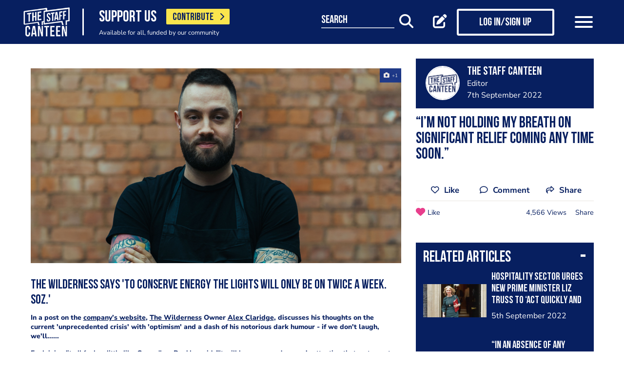

--- FILE ---
content_type: text/html; charset=UTF-8
request_url: https://www.thestaffcanteen.com/News/im-not-holding-my-breath-on-significant-relief-coming-any-time-soon
body_size: 17979
content:
<!DOCTYPE html><html xmlns="http://www.w3.org/1999/xhtml">
<head prefix="og: http://ogp.me/ns">
    <meta charset="utf-8"/>    <title>Alex Claridge: “I’m not holding my breath on significant relief coming any time soon.”</title>    <link href="https://www.thestaffcanteen.com/amp/News/im-not-holding-my-breath-on-significant-relief-coming-any-time-soon" rel="amphtml"/>    <meta http-equiv="X-UA-Compatible" content="IE=edge,chrome=1"/>    <meta name="viewport" content="width=device-width, initial-scale=1, shrink-to-fit=no, maximum-scale=1, user-scalable=0"/>    <meta name="keywords" content="The Wilderness"/>    <meta name="description" content="Owner of The Wilderness, Alex Claridge, discusses his thoughts on the current &#039;unprecedented crisis&#039; for hospitality"/>    <meta property="twitter:card" content="summary_large_image"/>    <meta property="twitter:site" content="@canteentweets"/>    <meta property="twitter:creator" content="@canteentweets"/>    <meta property="twitter:title" content="Alex Claridge: “I’m not holding my breath on significant relief coming any time soon.”"/>    <meta property="twitter:description" content="Owner of The Wilderness, Alex Claridge, discusses his thoughts on the current &#039;unprecedented crisis&#039; for hospitality"/>    <meta property="og:title" content="Alex Claridge: “I’m not holding my breath on significant relief coming any time soon.”"/>    <meta property="og:site_name" content="The Staff Canteen"/>    <meta property="og:description" content="Owner of The Wilderness, Alex Claridge, discusses his thoughts on the current &#039;unprecedented crisis&#039; for hospitality"/>                        <meta property="og:image" content="https://s3-eu-west-1.amazonaws.com/tscsmallimages/feature/undefined/2dbe4336-8911-46a3-8cb7-c9965c2be1ae.png"/>            <meta property="og:image:alt" content="Alex Claridge: “I’m not holding my breath on significant relief coming any time soon.”"/>            <meta property="twitter:image" content="https://s3-eu-west-1.amazonaws.com/tscsmallimages/feature/undefined/2dbe4336-8911-46a3-8cb7-c9965c2be1ae.png"/>                <meta property="og:image:width" content="500"/>        <meta property="og:image:height" content="500"/>        <meta property="og:locale" content="en_GB"/>            <meta property="og:url" content="https://www.thestaffcanteen.com/News/im-not-holding-my-breath-on-significant-relief-coming-any-time-soon"/>        <meta property="og:type" content="website"/>        <meta property="fb:app_id" content="478908826193300"/>    <meta name="format=detection" content="telephone"/>    <meta http-equiv="x-rim-auto-match" content="none"/>    <meta http-equiv="Content-Style-Type" content="text/css"/>    <meta http-equiv="Content-Script-Type" content="text/javascript"/>    <meta http-equiv="Content-Language" content="en_GB"/>        <link href="/manifest.json" rel="manifest"/>    <meta name="csrf-token" content="f1d48eee9ca670e4f0f5065747f24f16644c258b810f3ebe45c37992e80cd10e4f9a074997aa41badcdb45018740d67b5c10abaca89b6c2dd147e33289c24225"/>    <link href="/img/favicon/favicon.png" type="image/png" rel="icon"/><link href="/img/favicon/favicon.png" type="image/png" rel="shortcut icon"/>    <base href="https://www.thestaffcanteen.com/">

    <link rel="dns-prefetch" href="//fonts.gstatic.com"/>
    <link rel="dns-prefetch" href="//fonts.googleapis.com"/>

    <link rel="stylesheet" href="/fonts/fontawesome6/css/all.min.css"/>    <link rel="stylesheet" href="//cdnjs.cloudflare.com/ajax/libs/animate.css/3.7.2/animate.min.css"/>
    
	<link rel="stylesheet" href="/css/lib.min.css"/>

    <link rel="stylesheet" href="/css/main.min.css?v=1.0.2701-gf1c47"/>    <link rel="stylesheet" href="/css/extra.css?v=1.0.2701-gf1c47"/>                <style type="text/css">
            .modal-contribute-popup {
  display: none !important;
}        </style>
                <script data-ad-client="ca-pub-2519525533812161" async src="https://pagead2.googlesyndication.com/pagead/js/adsbygoogle.js"></script>
<!-- Google Tag Manager -->
<script>(function(w,d,s,l,i){w[l]=w[l]||[];w[l].push({'gtm.start':
new Date().getTime(),event:'gtm.js'});var f=d.getElementsByTagName(s)[0],
j=d.createElement(s),dl=l!='dataLayer'?'&l='+l:'';j.async=true;j.src=
'https://www.googletagmanager.com/gtm.js?id='+i+dl;f.parentNode.insertBefore(j,f);
})(window,document,'script','dataLayer','GTM-PTGHZP');gtag('config', 'AW-949698049');</script>
<!-- End Google Tag Manager -->
<script src="https://www.googleoptimize.com/optimize.js?id=GTM-MNSLFRT"></script>        <script async src="https://securepubads.g.doubleclick.net/tag/js/gpt.js"></script>
    <script src="/js/src/adverts.js?v=1.0.2701-gf1c47"></script></head>
<body class=" " data-user-id="" data-is-supplier="false" data-is-profile="false"><div id="app" class="app" v-bind="{&quot;data-is-production&quot;:&quot;true&quot;,&quot;data-name&quot;:&quot;The Staff Canteen&quot;,&quot;data-version&quot;:&quot;1.0&quot;,&quot;data-build&quot;:&quot;TSC2-2701-gf1c47&quot;,&quot;data-revision&quot;:&quot;1.0.2701-gf1c47&quot;,&quot;data-contributions&quot;:&quot;true&quot;}">
<nav class="navigation navbar fixed-top bg-primary" id="navigation">
    <div class="container px-15 px-lg-0">
        <div class="nav-top row justify-content-between align-items-center">
            <div class="col-12 col-lg-auto d-inline-flex justify-content-between align-items-center nav-inner-top">
                <a class="navbar-brand" href="/">
                    <img src="/img/logo.png" class="img-fluid logo" alt="The Staff Canteen">
                </a>
                                    <div class="navbar-text">
                        <div class="d-inline-flex align-items-center">
                            <span class="slogan pr-15 pr-md-20">SUPPORT US</span>
                            <a href="https://www.thestaffcanteen.com/contribute?itm_source=header&amp;itm_medium=yellow-button&amp;itm_campaign=contribute" class="btn btn-contribute btn-yellow d-inline-block">CONTRIBUTE <i class="icon fas fa-chevron-right"></i></a>
                        </div>
                        <div class="small-slogan">
                            Available for all, funded by our community                        </div>
                    </div>
                            </div>
                            <div>
                    <ul class="nav nav-pills nav-top-inner fadeIn">
                        <li class="nav-item">
                            <a class="nav-link" href="/news">news</a>
                        </li>
                        <li class="nav-item">
                            <a class="nav-link" href="/chefs-recipes">recipes</a>
                        </li>
                        <li class="nav-item">
                            <a class="nav-link" href="/chefs-features">features</a>
                        </li>
                        <li class="nav-item">
                            <a class="nav-link" href="/videos">videos</a>
                        </li>
                        <li class="nav-item">
                            <a class="nav-link" href="#">suppliers</a>
                        </li>
                        <li class="nav-item">
                            <a class="nav-link" href="https://jobs.thestaffcanteen.com/" target="_blank">jobs</a>
                        </li>
                    </ul>
                </div>
                <div class="col-12 col-lg-auto nav-menu d-flex justify-content-between align-items-center px-xl-0" id="js-nav-menu">
                    <div class="small-input-search-box">
                        <a class="btn-font btn-search mr-15 mr-md-20 mr-xl-40" data-toggle="my-nav" data-target="#form-search"
                        ref="search" @click="$root.$refs.search.prepare ? $root.$refs.search.prepare() : null">
                            <span class="small-input-search-fake">search</span> 
                            <i class="fas fa-search"></i>
                        </a>
                    </div>
                    <div class="d-inline-flex align-items-center">
                                                                                    <router-link to="/membership" class="btn-font mr-15 mr-md-20"
                                            v-tooltip.bottom="'Create post'">
                                    <i class="fas fa-edit"></i>
                                </router-link>
                                <router-link to="/membership" class="btn btn-log btn-primary-invert mr-15 mr-md-40">
                                    <i class="fas fa-user"></i>
                                    <span>Log in/Sign up</span>
                                </router-link>
                                                    
                        <button class="navbar-toggler" type="button" data-toggle="my-nav" data-target="#main-menu">
                            <span></span>
                            <span></span>
                            <span></span>
                        </button>
                    </div>
                </div>
                    </div>
    </div>
    <div class="nav-dropdowns">
        <div class="container position-relative">
            <div class="d-flex justify-content-end">
                <button type="button" class="close" id="js-btnClose">
                    <span aria-hidden="true">&times;</span>
                </button>
            </div>
        </div>
        <div class="nav-full" id="main-menu">
            <div class="mega-box">
                <ul class="nav nav-pills nav-inner" id="nav-inner">
                    <li class="nav-item">
                        <a class="nav-link" href="/News">news</a>
                    </li>
                    <li class="nav-item dropdown">
                        <a class="nav-link dropdown-toggle" id="recipes" href="#" data-toggle="mega-dropdown"
                           role="button" aria-haspopup="true" aria-expanded="false">recipes</a>
                        <div class="dropdown-menu-desktop recipes" aria-labelledby="recipes">
                            <div class="dropdown-header-wrap">
                                                                    <ul class="nav-list dropdown-header">
	<li><a href="/dashboard/#/post/recipe">post a recipe</a></li>
	<li><a href="/chefs-recipes">view all recipes</a></li>
</ul>
                                                            </div>
                            <div class="row row-10 desktop-wrapper">
                                                                    <div class="col-md-4">
                                        <div class="tags-box desktop b-white color-white d-flex flex-column">
                                            <div>
<h3>ingredients</h3>
</div>

<div class="flex-grow-1 d-flex justify-content-center align-items-center">
<p><a class="badge" href="/Beef-Recipes">beef</a> <a class="badge" href="/Pork-Recipes">pork</a> <a class="badge" href="/Lamb-Recipes">lamb</a> <a class="badge" href="/Chicken-Recipes">chicken</a> <a class="badge" href="/Duck-recipes">duck</a> <a class="badge" href="/Cod-Recipes">cod</a> <a class="badge" href="/Tuna-Recipes">tuna</a> <a class="badge" href="/Salmon-Recipes">salmon</a> <a class="badge" href="/Prawn-Recipes">prawns</a> <a class="badge" href="/Scallop-recipes">scallop</a> <a class="badge" href="/vegan-recipes">vegan</a> <a class="badge" href="/veganuary-recipes">veganuary</a></p>
<a class="badge" href="/burger-recipes">burgers</a>

<p>&nbsp;</p>
</div>

<div><a class="tag-footer" href="/chefs-recipes">all recipes</a></div>
                                        </div>
                                    </div>
                                                                                                                                    <div class="col-md-4">
                                        <div class="tags-box desktop b-white color-white d-flex flex-column">
                                            <div>
<h3>chefs</h3>
</div>

<div class="flex-grow-1 d-flex justify-content-center align-items-center">
<p><a class="badge" href="/chefs-recipes?keywords=paul+ainsworth">paul ainsworth</a> <a class="badge" href="chefs-recipes?keywords=tommy+banks">tommy banks</a> <a class="badge" href="chefs-recipes?keywords=daniel+clifford">daniel clifford</a> <a class="badge" href="chefs-recipes?keywords=angela+hartnett">angela hartnett</a> <a class="badge" href="chefs-recipes?keywords=phil+howard">phil howard</a> <a class="badge" href="chefs-recipes?keywords=simon+hulstone">simon hulstone</a> <a class="badge" href="chefs-recipes?keywords=tom+kerridge">tom kerridge</a> <a class="badge" href="chefs-recipes?keywords=tom+kitchin">tom kitchin</a> <a class="badge" href="chefs-recipes?keywords=nathan+outlaw">nathan outlaw</a> <a class="badge" href="chefs-recipes?keywords=simon+rogan">simon rogan</a> <a class="badge" href="chefs-recipes?keywords=john+williams">john williams</a></p>
</div>

<div><a class="tag-footer" href="/chefs-recipes">all chefs</a></div>
                                        </div>
                                    </div>
                                                            </div>
                        </div>
                    </li>
                    <li class="nav-item dropdown">
                        <a class="nav-link dropdown-toggle" id="features" href="#" data-toggle="mega-dropdown"
                           role="button" aria-haspopup="true" aria-expanded="false">features</a>
                                                    <div class="dropdown-menu-desktop features" aria-labelledby="features">
                                <div class="dropdown-header-wrap">
                                    <ul class="nav-list dropdown-header">
	<li><a href="/plating-up-progress">plating up progress</a></li>
	<li><a href="/Featured-Chef">featured chef</a></li>
	<li><a href="/The-Staff-Canteen-Meets">The Staff Canteen Meets</a></li>
	<li><a href="/Britain-s-Got-Talent#/">Chefs to Watch</a></li>
	<li><a href="/Heroes-of-the-Hotplate">Heroes of the Hotplate</a></li>
	<li><a href="/Editorials-and-Advertorials">Editorials</a></li>
	<li><a href="/menu-watch">Behind the Menu</a></li>
	<li><a href="/Market-Report-Seasonal-Updates">What&#39;s in Season</a></li>
	<li><a href="/Pastry-Chefs">Pastry Chef</a></li>
	<li><a href="/are-you-being-served-">Are You Being Served</a></li>
	<li><a href="/Michelin-Star-Chefs#/">Michelin Star Chefs</a></li>
	<li><a href="/hospitality-industry-coronavirus-updates#/">Hospitality Industry Coronavirus Updates</a></li>
	<li><a href="/chefs-features">view all features</a></li>
</ul>
                                </div>
                            </div>
                                            </li>
                    <li class="nav-item">
                        <a class="nav-link" href="/videos">videos</a>
                    </li>
                    <li class="nav-item dropdown">
                        <a class="nav-link dropdown-toggle" id="suppliers" href="#" data-toggle="mega-dropdown"
                           role="button" aria-haspopup="true" aria-expanded="false">suppliers</a>

                        <div class="dropdown-menu-desktop dropdown-right suppliers" aria-labelledby="suppliers">
                            <div class="dropdown-header-wrap">
                                                                    <ul class="nav-list dropdown-header">
	<li><a href="/#/sign-up/supplier">add your business</a></li>
	<li><a href="/#/sign-up/supplier">sign-up</a></li>
	<li><a href="/suppliers">view all suppliers</a></li>
</ul>
                                                            </div>
                            <div class="row row-10 desktop-wrapper">
                                                                    <div class="col-md-4">
                                        <div class="tags-box desktop b-white color-white d-flex flex-column">
                                            <div>
<h3>By type</h3>
</div>

<div class="flex-grow-1 d-flex justify-content-center align-items-center">
<p><a class="badge" href="/suppliers?q=catering&amp;f=1#/">catering</a> <a class="badge" href="/suppliers?q=clothing&amp;f=1#/">clothing</a> <a class="badge" href="/suppliers?q=equipment&amp;f=1#/">equipment</a> <a class="badge" href="/suppliers?q=knives&amp;f=1#/">knives</a> <a class="badge" href="/suppliers?q=tableware&amp;f=1#/">tableware</a></p>
</div>

<div><a class="tag-footer" href="/suppliers">all suppliers</a></div>
                                        </div>
                                    </div>
                                                                                                    <div class="col-md-4">
                                        <div class="tags-box desktop b-white color-white d-flex flex-column">
                                            <div>
<h3>by location</h3>
</div>

<div class="flex-grow-1 d-flex justify-content-center align-items-center">
<p><a class="badge" href="suppliers?l=birmingham">birmingham</a> <a class="badge" href="suppliers?l=bristol">bristol</a> <a class="badge" href="suppliers?l=edinburgh">edinburgh</a> <a class="badge" href="suppliers?l=glasgow">glasgow</a> <a class="badge" href="suppliers?l=London">london</a> <a class="badge" href="suppliers?l=manchester">manchester</a> <a class="badge" href="suppliers?l=sheffield">sheffield</a></p>
</div>

<div><a class="tag-footer" href="/suppliers">all locations</a></div>
                                        </div>
                                    </div>
                                                            </div>
                        </div>
                    </li>
                    <li class="nav-item dropdown">
                        <a class="nav-link dropdown-toggle" id="jobs" href="#" data-toggle="mega-dropdown" role="button"
                           aria-haspopup="true" aria-expanded="false">jobs</a>
                        <div class="dropdown-menu-desktop dropdown-right jobs" aria-labelledby="jobs">
                            <div class="dropdown-header-wrap">
                                                                    <ul class="nav-list dropdown-header">
	<li><a href="https://jobs.thestaffcanteen.com/recruiter-register" target="_blank">post a job</a></li>
	<li><a href="https://jobs.thestaffcanteen.com/candidate-register" target="_blank">submit your cv</a></li>
	<li><a href="https://jobs.thestaffcanteen.com" target="_blank">view all jobs</a></li>
</ul>
                                                            </div>
                            <div class="row row-10 desktop-wrapper">
                                                                    <div class="col-md-4">
                                        <div class="tags-box desktop b-white color-white">
                                            <div>
<h3>By type</h3>
</div>

<div class="flex-grow-1 d-flex justify-content-center align-items-center">
<p><a class="badge" href="https://jobs.thestaffcanteen.com/assistant-chef" target="_blank">assistant chef</a> <a class="badge" href="https://jobs.thestaffcanteen.com/chalet-chef" target="_blank">chalet chef</a> <a class="badge" href="https://jobs.thestaffcanteen.com/chef-de-partie" target="_blank">chef de partie</a> <a class="badge" href="https://jobs.thestaffcanteen.com/commis-chef" target="_blank">commis chef</a> <a class="badge" href="https://jobs.thestaffcanteen.com/cruise-chef" target="_blank">cruise chef</a> <a class="badge" href="https://jobs.thestaffcanteen.com/executive-chef" target="_blank">executive chef</a> <a class="badge" href="https://jobs.thestaffcanteen.com/head-chef" target="_blank">head chef</a> <a class="badge" href="https://jobs.thestaffcanteen.com/pastry-chef" target="_blank">pastry chef</a> <a class="badge" href="https://jobs.thestaffcanteen.com/private-chef" target="_blank">private chef</a> <a class="badge" href="https://jobs.thestaffcanteen.com/sous-chef" target="_blank">sous chef</a></p>
</div>

<div><a class="tag-footer" href="https://jobs.thestaffcanteen.com/" target="_blank">all jobs</a></div>
                                        </div>
                                    </div>
                                                                                                    <div class="col-md-4">
                                        <div class="tags-box desktop b-white color-white d-flex flex-column">
                                            <div>
<h3>by location</h3>
</div>

<div class="flex-grow-1 d-flex justify-content-center align-items-center">
<p><a class="badge" href="https://jobs.thestaffcanteen.com/jobs-in-belfast" target="_blank">belfast</a> <a class="badge" href="https://jobs.thestaffcanteen.com/jobs-in-birmingham" target="_blank">birmingham</a> <a class="badge" href="https://jobs.thestaffcanteen.com/jobs-in-bristol" target="_blank">bristol</a> <a class="badge" href="https://jobs.thestaffcanteen.com/jobs-in-edinburgh" target="_blank">edinburgh</a> <a class="badge" href="https://jobs.thestaffcanteen.com/jobs-in-glasgow" target="_blank">glasgow</a> <a class="badge" href="https://jobs.thestaffcanteen.com/jobs-in-leeds" target="_blank">leeds</a> <a class="badge" href="https://jobs.thestaffcanteen.com/London" target="_blank">london</a> <a class="badge" href="https://jobs.thestaffcanteen.com/jobs-in-manchester " target="_blank">manchester</a> <a class="badge" href="https://jobs.thestaffcanteen.com/jobs-in-sheffield" target="_blank">sheffield</a> <a class="badge" href="https://jobs.thestaffcanteen.com/jobs-in-southampton" target="_blank">southampton</a></p>
</div>

<div><a class="tag-footer" href="https://jobs.thestaffcanteen.com/" target="_blank">all locations</a></div>
                                        </div>
                                    </div>
                                                            </div>
                        </div>
                    </li>
                    <li class="nav-item">
                        <a class="nav-link" href="https://shop.thestaffcanteen.com/">shop</a>
                    </li>
                    <li class="nav-item dropdown">
                        <a class="nav-link dropdown-toggle" id="more" href="#" data-toggle="mega-dropdown" role="button"
                           aria-haspopup="true" aria-expanded="false">more</a>
                        <div class="dropdown-menu-desktop dropdown-right more" aria-labelledby="more">
                            <div class="dropdown-header-wrap">
                                                                    <ul class="nav-list dropdown-header">
	<li><a href="/cuts-guides">cuts guide</a></li>
	<li><a href="/how-to">how to</a></li>
	<li><a href="/The-Staff-Canteen-Live">the staff canteen live</a></li>
	<li><a href="/chef-competitions-and-guides">Chef Competitions and Guides</a></li>
	<li><a href="/professional-chef-tv-shows">Professional Chef TV Shows</a></li>
</ul>
                                                            </div>
                            <div class="row row-10 desktop-wrapper">
                                                                    <div class="col-md-4">
                                        <div class="tags-box desktop b-white color-white d-flex flex-column">
                                            <div>
<h3>The Staff Canteen Awards</h3>
</div>

<div class="flex-grow-1 d-flex justify-content-center align-items-center">
<p><a class="badge" href="/chef-of-the-year">Chef Of The Year</a> <a class="badge" href="/one-to-watch">One To Watch</a> <a class="badge" href="/social-media-influencer">Social Media Influencer</a><br />
<a class="badge" href="/seasonal-and-sustainable-dish">Sustainable Business of the Year</a> <a class="badge" href="/kp-of-the-year">KP Of The Year</a> <a class="badge" href="/lockdown-community-hero">Hospitality Hero</a>&nbsp;<a class="badge" href="/front-of-house-team-of-the-year">Front Of House Team Of The Year</a>&nbsp;<a class="badge" href="/member-of-the-year">Member Of The Year</a>&nbsp;</p>
</div>

<div><a class="tag-footer" href="/tsc-awards">view all</a></div>
                                        </div>
                                    </div>
                                                                                                    <div class="col-md-4">
                                        <div class="tags-box desktop b-white color-white d-flex flex-column">
                                            <div>
<h3>The Staff Canteen Live</h3>
</div>

<div class="flex-grow-1 d-flex justify-content-center align-items-center">
<p><a class="badge" href="/The-Staff-Canteen-Live-2025">The Staff Canteen Live 2025</a>&nbsp;<a class="badge" href="/The-Staff-Canteen-Live-2024">The Staff Canteen Live 2024</a>&nbsp;<a class="badge" href="/The-Staff-Canteen-Live-2023">The Staff Canteen Live 2023</a>&nbsp;<a class="badge" href="/The-Staff-Canteen-Live-2022">The Staff Canteen Live 2022</a>&nbsp;<a class="badge" href="/The-Staff-Canteen-Live-2021">The Staff Canteen Live 2021</a>&nbsp;<a class="badge" href="/The-Staff-Canteen-Live-2020">The Staff Canteen Live 2020</a>&nbsp;<a class="badge" href="/The-Staff-Canteen-Live-2019">The Staff Canteen Live 2019</a></p>
</div>

<div><a class="tag-footer" href="/The-Staff-Canteen-Live">view all</a></div>
                                        </div>
                                    </div>
                                                                                                    <div class="col-md-4">
                                        <div class="tags-box desktop b-white color-white d-flex flex-column">
                                            <div>
<h3>Chef competitions &amp; guides</h3>
</div>

<div class="flex-grow-1 d-flex justify-content-center align-items-center">
<p><a class="badge" href="/AA-Restaurant-Guide">AA Restaurant Guide</a> <a class="badge" href="/CGC-Graduate-Awards ">CGC Graduate Awards</a> <a class="badge" href="/Good-Food-Guide ">Good Food Guide</a> <a class="badge" href="/Michelin-Guide">Michelin Guide</a> <a class="badge" href="/The-Craft-Guild-of-Chefs-National-Chef-of-the-Year">National Chef of the Year</a> <a class="badge" href="/The-Roux-Scholarship">The Roux Scholarship</a> <a class="badge" href="/The-World-s-50-Best-Restaurants">The World&rsquo;s Best 50 Restaurants</a> <a class="badge" href="/Michelin-Guide-UK-Latest">Michelin Guide UK</a></p>
</div>

<div><a class="tag-footer" href="/chef-competitions-and-guides#/">view all</a></div>
                                        </div>
                                    </div>
                                                                                                    <div class="col-md-4">
                                        <div class="tags-box desktop b-white color-white d-flex flex-column">
                                            <div>
<h3>professional chef tv shows</h3>
</div>

<div class="flex-grow-1 d-flex justify-content-center align-items-center">
<p><a class="badge" href="https://www.thestaffcanteen.com/Great-British-Menu-2026#/">Great British Menu 2026</a>&nbsp;<a class="badge" href="https://www.thestaffcanteen.com/great-british-menu-2025-everything-you-need-to-know#/">Great British Menu 2025</a>&nbsp;<a class="badge" href="https://www.thestaffcanteen.com/great-british-menu-2024-everything-you-need-to-know#/">Great British Menu 2024</a>&nbsp;<a class="badge" href="https://www.thestaffcanteen.com/Great-British-Menu-2023-everything-you-need-to-know#/">Great British Menu 2023</a>&nbsp;<a class="badge" href="https://www.thestaffcanteen.com/Great-British-Menu-2022-everything-you-need-to-know#/">Great British Menu 2022</a>&nbsp;<a class="badge" href="https://www.thestaffcanteen.com/Great-British-Menu-2021#/">Great British Menu 2021</a>&nbsp;<a class="badge" href="/Great-British-Menu-2020">Great British Menu 2020</a>&nbsp;<a class="badge" href="https://www.thestaffcanteen.com/masterchef-the-professionals-2026#/" target="_blank">MasterChef: The Professionals 2026</a> <a class="badge" href="https://www.thestaffcanteen.com/masterchef-the-professionals-2025#/" target="_blank">MasterChef: The Professionals 2025</a> <a class="badge" href="https://www.thestaffcanteen.com/masterchef-the-professionals-2024#/" target="_blank">MasterChef: The Professionals 2024</a> <a class="badge" href="https://www.thestaffcanteen.com/MasterChef-The-Professionals-2023#/">MasterChef: The Professionals 2023</a> <a class="badge" href="https://www.thestaffcanteen.com/MasterChef-The-Professionals-2022#/">MasterChef: The Professionals 2022</a>&nbsp;<a class="badge" href="https://www.thestaffcanteen.com/MasterChef-The-Professionals-2021#/" target="_blank">MasterChef: The Professionals 2021</a> <a class="badge" href="https://www.thestaffcanteen.com/MasterChef-The-Professionals-2020#/">MasterChef: The Professionals 2020</a></p>
</div>

<div><a class="tag-footer" href="/professional-chef-tv-shows">view all</a></div>
                                        </div>
                                    </div>
                                                            </div>
                        </div>
                    </li>
                </ul>
            </div>
            <div class="ios-fix"></div>
        </div>
        <search class="nav-full" ref="search" id="form-search" inline-template>
            <form class="form-autosuggest" role="form">
                <div class="form-pd">
                    <div class="form-group input-group">
                        <input v-model="keyword" class="form-control" type="search" maxlength="255"
                               @input="onSearchInput" autocomplete="off" placeholder="Search">
                        <div class="input-group-addon">
                            <button type="submit" class="btn btn-searching" @click.prevent="onSubmit">
                                <i class="fas" :class="{'fa-search': !loading, 'fa-fan fa-spin': loading}"></i>
                            </button>
                        </div>
                    </div>
                </div>
                <div class="mt-20">
                    <ul class="list-group list-autosuggest">
                        <li class="list-group-item" v-for="item in items">
                            <a @click="onItemSelect($event)" :href="'/search?q=' + item.keyword.split(' ').join('+')">{{item.keyword}}</a>
                        </li>
                    </ul>
                </div>
            </form>
        </search>
    </div>
</nav>
<div class="page-with-adds">
    <div class="col-12 col-xlll-auto px-0">
        <section class="section pt-15 pt-md-30 main-content color-primary">
            <div class="container container-xl">
                <div class="row">
                    <div class="col-12 col-lg-7 col-xl-8">
                        <div class="mb-20">
                            <advert v-bind:id="'div-gpt-ad-1566293482872-0'" v-bind:min_width="992" :dynamic-slot="true"></advert>                            <advert v-bind:id="'div-gpt-ad-1566295979331-0'" v-bind:max_width="992"></advert>                        </div>
                                                    <div class="main-header f-600 pb-8 mb-md-20 d-lg-none h0">
                                <h1>“I’m not holding my breath on significant relief coming any time soon.”
</h1>
                            </div>
                                                    <a class="d-block glightbox animate-me as-first" href="//s3-eu-west-1.amazonaws.com/tscimages/feature/undefined/2dbe4336-8911-46a3-8cb7-c9965c2be1ae.png">
        <img src="//s3-eu-west-1.amazonaws.com/tscmediumimages/feature/undefined/2dbe4336-8911-46a3-8cb7-c9965c2be1ae.png" alt="" class="img-fluid">
    </a>

                        <div class="d-lg-none pt-15 pt-md-20">
                            <div class="row justify-content-between align-items-center d-lg-none">
                                <div class="col-12 social-media social-media-primary">
                                    <share2 :raw-post="'[base64]'" :wide="false"/>
                                </div>
                            </div>
                            <div class="post-profile-box post-profile-box-follow main-header media">
                                <a href="/users/The-Staff-Canteen/5db6b936342b00004c004ee4"><img src="//s3-eu-west-1.amazonaws.com/tscsmallimages/2020/01/09/5db6b936342b00004c004ee4/1578570053-49085e17114577d047-82693267.png" class="img-fluid rounded-circle" alt="The Staff Canteen" /></a><div class="media-body pb-5" id="posted-anchor">
    <h3 class="p0"><a href="/users/The-Staff-Canteen/5db6b936342b00004c004ee4"><p>The Staff Canteen</p>
</a></h3>
    <span>Editor</span>
    <follow :icon="true" :invert="false" user-id="5db6b936342b00004c004ee4" :is-followed="false"/>
</div>
                            </div>
                                                        <div class="row">
                                                                    <div class="col-12">
                                        <div class="related-articles-box bg-primary color-white pt-15 pb-5 mt-15 mt-md-30 position-sticky">
                                            <div class="px-15 main-header">
    <div class="h2">
        <a class="related-article-title" data-toggle="collapse" data-target=".related-article-box" aria-expanded="false" role="button" rel="nofollow" btn-label="see more posts">
            <span class="label">Related Articles</span>
        </a>
    </div>
</div>
<div class="collapse related-article-box">
                    <article class="article-box py-10 px-15 position-relative">
            <div class="media">
                                    <a href="/News/hospitality-sector-urges-new-prime-minister-liz-truss-to-act-quickly-and-decisively-to-save-the-industry">
                    <img src="//s3-eu-west-1.amazonaws.com/tscsmallimages/feature/undefined/42856cd6-4d47-417c-b55b-f357aded58a5.jpg" class="img-fluid mr-10" alt="Hospitality sector urges new Prime Minister Liz Truss to ‘act quickly and decisively&#039; to save the industry">
                    </a>
                                <div class="media-body">
                    <div class="h3"><a href="/News/hospitality-sector-urges-new-prime-minister-liz-truss-to-act-quickly-and-decisively-to-save-the-industry">Hospitality sector urges new Prime Minister Liz Truss to ‘act quickly and decisively&#039; to save the industry</a></div>
                    <time>5th September 2022</time>
                </div>
            </div>
<!--            <div class="mt-10 p7">-->
<!--                --><!--                --><!--                    --><!--                    --><!--                --><!--                    --><!--                    --><!--                --><!--                    --><!--                    --><!--                --><!--                    --><!--                    --><!--                --><!--            </div>-->
        </article>
                    <article class="article-box py-10 px-15 position-relative">
            <div class="media">
                                    <a href="/News/sacha-lord-calls-for-urgent-action-from-industry-leaders-to-protect-uk-hospitality">
                    <img src="//s3-eu-west-1.amazonaws.com/tscsmallimages/feature/undefined/a914cd10-906e-48a8-b024-224586ee4af0.png" class="img-fluid mr-10" alt="“In an absence of any leadership, we urgently need to take action.”">
                    </a>
                                <div class="media-body">
                    <div class="h3"><a href="/News/sacha-lord-calls-for-urgent-action-from-industry-leaders-to-protect-uk-hospitality">“In an absence of any leadership, we urgently need to take action.”</a></div>
                    <time>25th August 2022</time>
                </div>
            </div>
<!--            <div class="mt-10 p7">-->
<!--                --><!--                --><!--                    --><!--                    --><!--                --><!--                    --><!--                    --><!--                --><!--                    --><!--                    --><!--                --><!--                    --><!--                    --><!--                --><!--            </div>-->
        </article>
                    <article class="article-box py-10 px-15 position-relative">
            <div class="media">
                                    <a href="/News/i-feel-bad-because-i-know-this-cost-of-living-crisis-will-finish-a-lot-of-businesses-off">
                    <img src="//s3-eu-west-1.amazonaws.com/tscsmallimages/feature/undefined/297a5854-e772-406c-aa1a-6931e6879661.png" class="img-fluid mr-10" alt="‘I feel bad because I know this cost of living crisis will finish a lot of businesses off&#039;">
                    </a>
                                <div class="media-body">
                    <div class="h3"><a href="/News/i-feel-bad-because-i-know-this-cost-of-living-crisis-will-finish-a-lot-of-businesses-off">‘I feel bad because I know this cost of living crisis will finish a lot of businesses off&#039;</a></div>
                    <time>19th August 2022</time>
                </div>
            </div>
<!--            <div class="mt-10 p7">-->
<!--                --><!--                --><!--                    --><!--                    --><!--                --><!--                    --><!--                    --><!--                --><!--                    --><!--                    --><!--                --><!--                    --><!--                    --><!--                --><!--            </div>-->
        </article>
                    <article class="article-box py-10 px-15 position-relative">
            <div class="media">
                                    <a href="/News/government-accused-of-failing-to-support-business-over-cost-of-living-crisis">
                    <img src="//s3-eu-west-1.amazonaws.com/tscsmallimages/feature/undefined/e25002f4-598b-401b-a68f-8248ae216a3c.jpg" class="img-fluid mr-10" alt="Government accused of failing to support business in cost of living crisis">
                    </a>
                                <div class="media-body">
                    <div class="h3"><a href="/News/government-accused-of-failing-to-support-business-over-cost-of-living-crisis">Government accused of failing to support business in cost of living crisis</a></div>
                    <time>27th May 2022</time>
                </div>
            </div>
<!--            <div class="mt-10 p7">-->
<!--                --><!--                --><!--                    --><!--                    --><!--                --><!--                    --><!--                    --><!--                --><!--                    --><!--                    --><!--                --><!--                    --><!--                    --><!--                --><!--            </div>-->
        </article>
                    <article class="article-box py-10 px-15 position-relative">
            <div class="media">
                                    <a href="/Editorials-and-Advertorials/alex-claridge-the-wilderness-i-am-almost-positive-that-we-will-not-get-a-star-and-for-the-first-time-that-s-ok">
                    <img src="//s3-eu-west-1.amazonaws.com/tscsmallimages/feature/undefined/7ff380c0-f420-4ade-a12f-463e3fd1fb84.jpg" class="img-fluid mr-10" alt="Alex Claridge, The Wilderness: &#039;I am almost positive that we will not get a star and for the first time that’s OK&#039; ">
                    </a>
                                <div class="media-body">
                    <div class="h3"><a href="/Editorials-and-Advertorials/alex-claridge-the-wilderness-i-am-almost-positive-that-we-will-not-get-a-star-and-for-the-first-time-that-s-ok">Alex Claridge, The Wilderness: &#039;I am almost positive that we will not get a star and for the first time that’s OK&#039; </a></div>
                    <time>15th February 2022</time>
                </div>
            </div>
<!--            <div class="mt-10 p7">-->
<!--                --><!--                --><!--                    --><!--                    --><!--                --><!--                    --><!--                    --><!--                --><!--                    --><!--                    --><!--                --><!--                    --><!--                    --><!--                --><!--            </div>-->
        </article>
                    <article class="article-box py-10 px-15 position-relative">
            <div class="media">
                                    <a href="/News/stu-deeley-from-the-wilderness-wins-masterchef-the-professionals-2019">
                    <img src="//s3-eu-west-1.amazonaws.com/tscsmallimages/feature/5dfb5d2da7a9f906fc79af13/add8cadc-51f2-44d4-9676-68bdf6acaf9f.png" class="img-fluid mr-10" alt="Stu Deeley from The Wilderness wins MasterChef: The Professionals 2019">
                    </a>
                                <div class="media-body">
                    <div class="h3"><a href="/News/stu-deeley-from-the-wilderness-wins-masterchef-the-professionals-2019">Stu Deeley from The Wilderness wins MasterChef: The Professionals 2019</a></div>
                    <time>19th December 2019</time>
                </div>
            </div>
<!--            <div class="mt-10 p7">-->
<!--                --><!--                --><!--                    --><!--                    --><!--                --><!--                    --><!--                    --><!--                --><!--                    --><!--                    --><!--                --><!--                    --><!--                    --><!--                --><!--            </div>-->
        </article>
                    <article class="article-box py-10 px-15 position-relative">
            <div class="media">
                                    <a href="/Britain-s-Got-Talent/alex-claridge-chef-owner-the-wilderness">
                    <img src="//s3-eu-west-1.amazonaws.com/tscsmallimages/2019/04/04/1554384939.jpg" class="img-fluid mr-10" alt="Alex Claridge, chef owner, The Wilderness">
                    </a>
                                <div class="media-body">
                    <div class="h3"><a href="/Britain-s-Got-Talent/alex-claridge-chef-owner-the-wilderness">Alex Claridge, chef owner, The Wilderness</a></div>
                    <time>4th April 2019</time>
                </div>
            </div>
<!--            <div class="mt-10 p7">-->
<!--                --><!--                --><!--                    --><!--                    --><!--                --><!--                    --><!--                    --><!--                --><!--                    --><!--                    --><!--                --><!--                    --><!--                    --><!--                --><!--            </div>-->
        </article>
    </div>                                        </div>
                                    </div>
                                                                <div class="col-12 col-md-6 col-lg-12">
                                                                    </div>
                            </div>
                            <div class="row">
                                <div class="col-12">
                                        <form class="form form-classic form-sign-up text-left text-md-center mt-15 mt-xl-30" method="post">
        <div class="main-header mt-5">
            <div class="h2">Member Sign Up</div>
            <p>
                Sign up as a member of The Staff Canteen and get the latest updates on news, recipes, jobs, videos, podcasts and much more.
            </p>
        </div>
        <div class="form-group">
            <div class="row align-items-center">
                <div class="col-12 mt-10 mt-md-25">
                    <input class="form-control" type="email" value="" name="email" id="member-sign-up-box" placeholder="enter email address">
                </div>
                <div class="col-12 mt-20 text-center">
                    <router-link tag="button" :to="{name:'sign-up', params: {type:'member', emailFromMemberBox: true}}" type="submit" class="btn btn-primary"><span>sign-up</span></router-link>

                </div>
            </div>
        </div>
    </form>
                                </div>
                            </div>
                        </div>
                        <main>
                            <div class="position-sticky top-nav">
                                <div class="f-600 main-content mt-15 mt-md-30 cke-editor animate-me as-first">
                                                                            <div><h2>The Wilderness says &#39;to conserve energy the lights will only be on twice a week. Soz.&#39;</h2>

<p><strong>In a post on the <a href="https://www.wearethewilderness.co.uk/blog/there-is-a-light">company’s website</a>, <a href="https://www.thestaffcanteen.com/search?q=the+wilderness#/">The Wilderness</a> Owner <a href="https://www.thestaffcanteen.com/search?q=Alex+Claridge#/">Alex Claridge</a>, discusses his thoughts on the current &#39;unprecedented crisis&#39; with &#39;optimism&#39; and a dash of his notorious dark humour - if we don&#39;t laugh, we&#39;ll......</strong></p>

<p>Explaining &#39;it all feels a little like Groundhog Day&#39; he said: "It will have escaped no one’s attention that restaurants up and down the country, faced with the fresh hell of energy renewal quotations, are staring down the barrel of closure once again. We can’t go on. We must go on. But for how long?”</p>

<p>Citing proposed changes being recommended by business owners and leaders across the industry whilst referencing failures of government past and present, Alex said: “UK Hospitality have led the charge for sensible measures; a <a href="https://www.thestaffcanteen.com/search?q=vat#/">VAT</a> reduction, a business rates holiday, the reintroduction of <a href="https://www.thestaffcanteen.com/search?q=HMRC#/">HMRC</a>’s <a href="https://www.thestaffcanteen.com/search?q=Time+to+Pay#/">Time to Pay scheme</a> and more.</p>

<p>He added: “Unfortunately, our government is as rudderless as ever - at the time of writing, the dozy Teflon twat whose non-stick coating finally wore out has just handed the baton to Truss, a leader who appears to have little to no discernible talent.”</p>

<blockquote class="instagram-media" data-instgrm-captioned="" data-instgrm-permalink="https://www.instagram.com/p/CiNGV3ADNHV/?utm_source=ig_embed&utm_campaign=loading" data-instgrm-version="14" style=" background:#FFF; border:0; border-radius:3px; box-shadow:0 0 1px 0 rgba(0,0,0,0.5),0 1px 10px 0 rgba(0,0,0,0.15); margin: 1px; max-width:540px; min-width:326px; padding:0; width:99.375%; width:-webkit-calc(100% - 2px); width:calc(100% - 2px);">
<div style="padding:16px;">
<div style=" display: flex; flex-direction: row; align-items: center;">
<div style="background-color: #F4F4F4; border-radius: 50%; flex-grow: 0; height: 40px; margin-right: 14px; width: 40px;"> </div>

<div style="display: flex; flex-direction: column; flex-grow: 1; justify-content: center;">
<div style=" background-color: #F4F4F4; border-radius: 4px; flex-grow: 0; height: 14px; margin-bottom: 6px; width: 100px;"> </div>

<div style=" background-color: #F4F4F4; border-radius: 4px; flex-grow: 0; height: 14px; width: 60px;"> </div>
</div>
</div>

<div style="padding: 19% 0;"> </div>

<div style="display:block; height:50px; margin:0 auto 12px; width:50px;"><a href="https://www.instagram.com/p/CiNGV3ADNHV/?utm_source=ig_embed&utm_campaign=loading" style=" background:#FFFFFF; line-height:0; padding:0 0; text-align:center; text-decoration:none; width:100%;" target="_blank"><svg height="50px" version="1.1" viewbox="0 0 60 60" width="50px" xmlns="https://www.w3.org/2000/svg" xmlns:xlink="https://www.w3.org/1999/xlink"><g fill="none" fill-rule="evenodd" stroke="none" stroke-width="1"><g fill="#000000" transform="translate(-511.000000, -20.000000)"><g><path d="M556.869,30.41 C554.814,30.41 553.148,32.076 553.148,34.131 C553.148,36.186 554.814,37.852 556.869,37.852 C558.924,37.852 560.59,36.186 560.59,34.131 C560.59,32.076 558.924,30.41 556.869,30.41 M541,60.657 C535.114,60.657 530.342,55.887 530.342,50 C530.342,44.114 535.114,39.342 541,39.342 C546.887,39.342 551.658,44.114 551.658,50 C551.658,55.887 546.887,60.657 541,60.657 M541,33.886 C532.1,33.886 524.886,41.1 524.886,50 C524.886,58.899 532.1,66.113 541,66.113 C549.9,66.113 557.115,58.899 557.115,50 C557.115,41.1 549.9,33.886 541,33.886 M565.378,62.101 C565.244,65.022 564.756,66.606 564.346,67.663 C563.803,69.06 563.154,70.057 562.106,71.106 C561.058,72.155 560.06,72.803 558.662,73.347 C557.607,73.757 556.021,74.244 553.102,74.378 C549.944,74.521 548.997,74.552 541,74.552 C533.003,74.552 532.056,74.521 528.898,74.378 C525.979,74.244 524.393,73.757 523.338,73.347 C521.94,72.803 520.942,72.155 519.894,71.106 C518.846,70.057 518.197,69.06 517.654,67.663 C517.244,66.606 516.755,65.022 516.623,62.101 C516.479,58.943 516.448,57.996 516.448,50 C516.448,42.003 516.479,41.056 516.623,37.899 C516.755,34.978 517.244,33.391 517.654,32.338 C518.197,30.938 518.846,29.942 519.894,28.894 C520.942,27.846 521.94,27.196 523.338,26.654 C524.393,26.244 525.979,25.756 528.898,25.623 C532.057,25.479 533.004,25.448 541,25.448 C548.997,25.448 549.943,25.479 553.102,25.623 C556.021,25.756 557.607,26.244 558.662,26.654 C560.06,27.196 561.058,27.846 562.106,28.894 C563.154,29.942 563.803,30.938 564.346,32.338 C564.756,33.391 565.244,34.978 565.378,37.899 C565.522,41.056 565.552,42.003 565.552,50 C565.552,57.996 565.522,58.943 565.378,62.101 M570.82,37.631 C570.674,34.438 570.167,32.258 569.425,30.349 C568.659,28.377 567.633,26.702 565.965,25.035 C564.297,23.368 562.623,22.342 560.652,21.575 C558.743,20.834 556.562,20.326 553.369,20.18 C550.169,20.033 549.148,20 541,20 C532.853,20 531.831,20.033 528.631,20.18 C525.438,20.326 523.257,20.834 521.349,21.575 C519.376,22.342 517.703,23.368 516.035,25.035 C514.368,26.702 513.342,28.377 512.574,30.349 C511.834,32.258 511.326,34.438 511.181,37.631 C511.035,40.831 511,41.851 511,50 C511,58.147 511.035,59.17 511.181,62.369 C511.326,65.562 511.834,67.743 512.574,69.651 C513.342,71.625 514.368,73.296 516.035,74.965 C517.703,76.634 519.376,77.658 521.349,78.425 C523.257,79.167 525.438,79.673 528.631,79.82 C531.831,79.965 532.853,80.001 541,80.001 C549.148,80.001 550.169,79.965 553.369,79.82 C556.562,79.673 558.743,79.167 560.652,78.425 C562.623,77.658 564.297,76.634 565.965,74.965 C567.633,73.296 568.659,71.625 569.425,69.651 C570.167,67.743 570.674,65.562 570.82,62.369 C570.966,59.17 571,58.147 571,50 C571,41.851 570.966,40.831 570.82,37.631"></path></g></g></g></svg></a></div>

<div style="padding-top: 8px;">
<div style=" color:#3897f0; font-family:Arial,sans-serif; font-size:14px; font-style:normal; font-weight:550; line-height:18px;"><a href="https://www.instagram.com/p/CiNGV3ADNHV/?utm_source=ig_embed&utm_campaign=loading" style=" background:#FFFFFF; line-height:0; padding:0 0; text-align:center; text-decoration:none; width:100%;" target="_blank">View this post on Instagram</a></div>
</div>

<div style="padding: 12.5% 0;"> </div>

<div style="display: flex; flex-direction: row; margin-bottom: 14px; align-items: center;">
<div>
<div style="background-color: #F4F4F4; border-radius: 50%; height: 12.5px; width: 12.5px; transform: translateX(0px) translateY(7px);"> </div>

<div style="background-color: #F4F4F4; height: 12.5px; transform: rotate(-45deg) translateX(3px) translateY(1px); width: 12.5px; flex-grow: 0; margin-right: 14px; margin-left: 2px;"> </div>

<div style="background-color: #F4F4F4; border-radius: 50%; height: 12.5px; width: 12.5px; transform: translateX(9px) translateY(-18px);"> </div>
</div>

<div style="margin-left: 8px;">
<div style=" background-color: #F4F4F4; border-radius: 50%; flex-grow: 0; height: 20px; width: 20px;"> </div>

<div style=" width: 0; height: 0; border-top: 2px solid transparent; border-left: 6px solid #f4f4f4; border-bottom: 2px solid transparent; transform: translateX(16px) translateY(-4px) rotate(30deg)"> </div>
</div>

<div style="margin-left: auto;">
<div style=" width: 0px; border-top: 8px solid #F4F4F4; border-right: 8px solid transparent; transform: translateY(16px);"> </div>

<div style=" background-color: #F4F4F4; flex-grow: 0; height: 12px; width: 16px; transform: translateY(-4px);"> </div>

<div style=" width: 0; height: 0; border-top: 8px solid #F4F4F4; border-left: 8px solid transparent; transform: translateY(-4px) translateX(8px);"> </div>
</div>
</div>

<div style="display: flex; flex-direction: column; flex-grow: 1; justify-content: center; margin-bottom: 24px;">
<div style=" background-color: #F4F4F4; border-radius: 4px; flex-grow: 0; height: 14px; margin-bottom: 6px; width: 224px;"> </div>

<div style=" background-color: #F4F4F4; border-radius: 4px; flex-grow: 0; height: 14px; width: 144px;"> </div>
</div>

<p style=" color:#c9c8cd; font-family:Arial,sans-serif; font-size:14px; line-height:17px; margin-bottom:0; margin-top:8px; overflow:hidden; padding:8px 0 7px; text-align:center; text-overflow:ellipsis; white-space:nowrap;"><a href="https://www.instagram.com/p/CiNGV3ADNHV/?utm_source=ig_embed&utm_campaign=loading" style=" color:#c9c8cd; font-family:Arial,sans-serif; font-size:14px; font-style:normal; font-weight:normal; line-height:17px; text-decoration:none;" target="_blank">A post shared by The Wilderness (@thewildernessrestaurant)</a></p>
</div>
</blockquote>
<script async src="//www.instagram.com/embed.js"></script>

<h3> </h3>

<h3>NEW LEADER SAME OLD ISSUES</h3>

<p>Expanding on his views on <a href="https://www.thestaffcanteen.com/News/hospitality-sector-urges-new-prime-minister-liz-truss-to-act-quickly-and-decisively-to-save-the-industry#/">Liz Truss after she was appointed the new Prime Minister</a>, Alex called out her decision to promote climate change deniers to central government roles, as well as efforts to protect energy company</div>                                        <article-overlay inline-template>
                                            <div class="hpoa" id="hpoa-overlay">
                                                                                                    <img src="//s3-eu-west-1.amazonaws.com/tscmediumimages/pages_imageset/b2f567d6-973f-4714-9d85-dd2a70ca454a.png" class="hpoa-img"/>
                                                                                                <div class="row hpoa-buttons">
                                                    <div class="col-md-6 align-content-end text-center">
                                                        <a class="btn btn-close" id="hpoa-close"><u>Close Message</u> 3 closes remaining this week</a>
                                                    </div>
                                                    <div class="col-md-6 align-content-end text-center">
                                                        <a class="btn btn-yellow" href="https://www.thestaffcanteen.com/contribute?itm_source=article&amp;itm_medium=yellow-button&amp;itm_campaign=contribute">Support us monthly to read news uninhibited!</a>
                                                    </div>
                                                </div>
                                                <div class="hpoa-content">
                                                    <div>profits.</p>

<p>He said: “Her first actions have been to appoint a climate sceptic and fossil fuel beneficiary to oversee our national efforts to address climate change and provide temporary reprieve on domestic energy bills with the key objective of protecting energy company profits. I don’t know about you, dear reader, but I’m not holding my breath on significant relief coming any time soon.”</p>

<h3>CHANGE IS COMING</h3>

<p>As well as highlighting challenges created by a <a href="https://www.thestaffcanteen.com/search?q=cost+of+living+crisis#/">cost-of-living crisis</a> Alex called for action across the UK’s hospitality industry.</p>

<p>“I write this not as an elegy – there is enough sensationalism and misery in the press as stands, which I don’t think helps. I write this as an invitation to fight,” invited Alex.</p>

<p>He explained: “I established my restaurant to be a space for radical ideas and radical creativity and now, more than ever, I am convinced this is the way forward. I also note for the benefit of those who work in restaurants, restaurateurs should realise early that the stresses affecting businesses and customers will impact on their teams significantly both in and out of service.”</p>

<p>In his call action, Alex summarised: “Reading the hospitality headlines, it’s easy to roll eyes at chefs crying “woe is me” over an inflated <a href="https://www.thestaffcanteen.com/search?q=energy+bills#/">energy bill</a>. And yet, whilst dining out, and certainly fine dining, is a luxury, it’s also a livelihood, not just for owners, but millions of talented hospitality professionals and suppliers across the country. And we can’t let the lights go out on them.”</p></div>                                                </div>
                                            </div>
                                        </article-overlay>
                                                                    </div>
                                <div class="d-none">
                                                                                                                        <img src="//s3-eu-west-1.amazonaws.com/tscmediumimages/feature/undefined/2dbe4336-8911-46a3-8cb7-c9965c2be1ae.png"
                                                 alt=""
                                                 class="img-fluid mt-10">
                                                                                                            </div>
                                <div>
                                    <advert v-bind:id="'div-gpt-ad-1566295958546-0'" v-bind:max_width="992"></advert>                                </div>
                                <div class="row justify-content-between align-items-center mt-12 mb-10 pt-md-10 mb-md-20 d-lg-none">
                                    <div class="col-12 social-media social-media-primary">
                                        <share2 :raw-post="'[base64]'" :wide="false"/>
                                    </div>
                                </div>
                                <div class="row justify-content-between align-items-center mt-12 mb-10 pt-md-10 mb-md-20 d-none d-lg-flex">
                                    <share2 :raw-post="'[base64]'" :wide="true"/>
                                </div>
                                <comments post-id="6318a168738e93080100d873"></comments>                                <div class="mt-15 mt-xl-40">
                                        <div class="support-content main-content">
        <article>
                            <div class="h2">Built by Chefs. Powered by You.</div>
                        <p>For 17 years, The Staff Canteen has been the meeting place for chefs and hospitality professionals&mdash;your stories, your skills, your space.</p>

<p>Every recipe, every video, every news update exists because this community makes it possible.</p>

<p>We&rsquo;ll never hide content behind a paywall, but we need your help to keep it free.</p>

<p>If The Staff Canteen has inspired you, informed you, or simply made you smile, chip in &pound;3&mdash;less than a coffee&mdash;to keep this space thriving.</p>

<p><strong style="background: #fae54d;">Together, we keep the industry connected. Together, we move forward.</strong></p>        </article>
        <div class="support-content-bottom">
            <div class="d-none d-md-flex justify-content-end align-items-center text-right">
                <h4 class="mb-0 pr-20">Support Us</h4>
                <a href="https://www.thestaffcanteen.com/contribute?itm_source=content-text&amp;itm_medium=yellow-button&amp;itm_campaign=contribute" class="btn btn-contribute btn-yellow">CONTRIBUTE <i class="icon fas fa-chevron-right"></i></a>
            </div>
            <div class="mt-15 d-flex justify-content-start align-items-center  justify-content-md-end">
                <a href="https://www.thestaffcanteen.com/contribute?itm_source=content-text&amp;itm_medium=yellow-button&amp;itm_campaign=contribute" class="btn btn-contribute btn-primary d-md-none">CONTRIBUTE <i class="icon fas fa-chevron-right"></i></a>
                <img class="payments-logos ml-20" src="/img/payments-logos.png" alt="Support The Staff Canteen">
            </div>
        </div>
    </div>
                                </div>
                                <div class="mt-25 mb-10">
                                    <advert v-bind:id="'div-gpt-ad-1566293482872-0'" v-bind:min_width="992" :dynamic-slot="true"></advert>                                </div>
                            </div>
                        </main>
                    </div>
                    <div class="col-12 col-lg-5 col-xl-4 d-none d-lg-block mt-10 mt-lg-0">
                        <div class="post-profile-box post-profile-box-2 main-header media animate-me as-second">
                            <a href="/users/The-Staff-Canteen/5db6b936342b00004c004ee4"><img src="//s3-eu-west-1.amazonaws.com/tscsmallimages/2020/01/09/5db6b936342b00004c004ee4/1578570053-49085e17114577d047-82693267.png" class="img-fluid rounded-circle" alt="The Staff Canteen" /></a><div class="media-body pb-5" id="posted-anchor">
    <h3 class="p0"><a href="/users/The-Staff-Canteen/5db6b936342b00004c004ee4"><p>The Staff Canteen</p>
</a></h3>
    <span>Editor</span>
    <span>7th September 2022</span>
</div>
                        </div>
                        <div class="main-header f-600 pt-15 mb-md-30 animate-me as-second">
                            <h2 class="d-none d-lg-block"><p>“I’m not holding my breath on significant relief coming any time soon.”</p>
</h2>
                        </div>
                                                <div class="row justify-content-between align-items-center mt-20 animate-me as-second">
                            <div class="col-12 pb-10 social-media first-break social-media-primary">
                                <share2 :raw-post="'[base64]'" :wide="false"/>
                            </div>
                        </div>
                        <div class="animate-me as-second">
                            <div class="row">
                                                                    <div class="col-12 col-md-6 col-lg-12">
                                        <div class="related-articles-box bg-primary color-white pt-15 pb-5 mt-15 mt-md-30 position-sticky">
                                            <div class="px-15 main-header">
    <div class="h2">
        <a class="related-article-title" data-toggle="collapse" data-target=".related-article-box" aria-expanded="false" role="button" rel="nofollow" btn-label="see more posts">
            <span class="label">Related Articles</span>
        </a>
    </div>
</div>
<div class="collapse related-article-box">
                    <article class="article-box py-10 px-15 position-relative">
            <div class="media">
                                    <a href="/News/hospitality-sector-urges-new-prime-minister-liz-truss-to-act-quickly-and-decisively-to-save-the-industry">
                    <img src="//s3-eu-west-1.amazonaws.com/tscsmallimages/feature/undefined/42856cd6-4d47-417c-b55b-f357aded58a5.jpg" class="img-fluid mr-10" alt="Hospitality sector urges new Prime Minister Liz Truss to ‘act quickly and decisively&#039; to save the industry">
                    </a>
                                <div class="media-body">
                    <div class="h3"><a href="/News/hospitality-sector-urges-new-prime-minister-liz-truss-to-act-quickly-and-decisively-to-save-the-industry">Hospitality sector urges new Prime Minister Liz Truss to ‘act quickly and decisively&#039; to save the industry</a></div>
                    <time>5th September 2022</time>
                </div>
            </div>
<!--            <div class="mt-10 p7">-->
<!--                --><!--                --><!--                    --><!--                    --><!--                --><!--                    --><!--                    --><!--                --><!--                    --><!--                    --><!--                --><!--                    --><!--                    --><!--                --><!--            </div>-->
        </article>
                    <article class="article-box py-10 px-15 position-relative">
            <div class="media">
                                    <a href="/News/sacha-lord-calls-for-urgent-action-from-industry-leaders-to-protect-uk-hospitality">
                    <img src="//s3-eu-west-1.amazonaws.com/tscsmallimages/feature/undefined/a914cd10-906e-48a8-b024-224586ee4af0.png" class="img-fluid mr-10" alt="“In an absence of any leadership, we urgently need to take action.”">
                    </a>
                                <div class="media-body">
                    <div class="h3"><a href="/News/sacha-lord-calls-for-urgent-action-from-industry-leaders-to-protect-uk-hospitality">“In an absence of any leadership, we urgently need to take action.”</a></div>
                    <time>25th August 2022</time>
                </div>
            </div>
<!--            <div class="mt-10 p7">-->
<!--                --><!--                --><!--                    --><!--                    --><!--                --><!--                    --><!--                    --><!--                --><!--                    --><!--                    --><!--                --><!--                    --><!--                    --><!--                --><!--            </div>-->
        </article>
                    <article class="article-box py-10 px-15 position-relative">
            <div class="media">
                                    <a href="/News/i-feel-bad-because-i-know-this-cost-of-living-crisis-will-finish-a-lot-of-businesses-off">
                    <img src="//s3-eu-west-1.amazonaws.com/tscsmallimages/feature/undefined/297a5854-e772-406c-aa1a-6931e6879661.png" class="img-fluid mr-10" alt="‘I feel bad because I know this cost of living crisis will finish a lot of businesses off&#039;">
                    </a>
                                <div class="media-body">
                    <div class="h3"><a href="/News/i-feel-bad-because-i-know-this-cost-of-living-crisis-will-finish-a-lot-of-businesses-off">‘I feel bad because I know this cost of living crisis will finish a lot of businesses off&#039;</a></div>
                    <time>19th August 2022</time>
                </div>
            </div>
<!--            <div class="mt-10 p7">-->
<!--                --><!--                --><!--                    --><!--                    --><!--                --><!--                    --><!--                    --><!--                --><!--                    --><!--                    --><!--                --><!--                    --><!--                    --><!--                --><!--            </div>-->
        </article>
                    <article class="article-box py-10 px-15 position-relative">
            <div class="media">
                                    <a href="/News/government-accused-of-failing-to-support-business-over-cost-of-living-crisis">
                    <img src="//s3-eu-west-1.amazonaws.com/tscsmallimages/feature/undefined/e25002f4-598b-401b-a68f-8248ae216a3c.jpg" class="img-fluid mr-10" alt="Government accused of failing to support business in cost of living crisis">
                    </a>
                                <div class="media-body">
                    <div class="h3"><a href="/News/government-accused-of-failing-to-support-business-over-cost-of-living-crisis">Government accused of failing to support business in cost of living crisis</a></div>
                    <time>27th May 2022</time>
                </div>
            </div>
<!--            <div class="mt-10 p7">-->
<!--                --><!--                --><!--                    --><!--                    --><!--                --><!--                    --><!--                    --><!--                --><!--                    --><!--                    --><!--                --><!--                    --><!--                    --><!--                --><!--            </div>-->
        </article>
                    <article class="article-box py-10 px-15 position-relative">
            <div class="media">
                                    <a href="/Editorials-and-Advertorials/alex-claridge-the-wilderness-i-am-almost-positive-that-we-will-not-get-a-star-and-for-the-first-time-that-s-ok">
                    <img src="//s3-eu-west-1.amazonaws.com/tscsmallimages/feature/undefined/7ff380c0-f420-4ade-a12f-463e3fd1fb84.jpg" class="img-fluid mr-10" alt="Alex Claridge, The Wilderness: &#039;I am almost positive that we will not get a star and for the first time that’s OK&#039; ">
                    </a>
                                <div class="media-body">
                    <div class="h3"><a href="/Editorials-and-Advertorials/alex-claridge-the-wilderness-i-am-almost-positive-that-we-will-not-get-a-star-and-for-the-first-time-that-s-ok">Alex Claridge, The Wilderness: &#039;I am almost positive that we will not get a star and for the first time that’s OK&#039; </a></div>
                    <time>15th February 2022</time>
                </div>
            </div>
<!--            <div class="mt-10 p7">-->
<!--                --><!--                --><!--                    --><!--                    --><!--                --><!--                    --><!--                    --><!--                --><!--                    --><!--                    --><!--                --><!--                    --><!--                    --><!--                --><!--            </div>-->
        </article>
                    <article class="article-box py-10 px-15 position-relative">
            <div class="media">
                                    <a href="/News/stu-deeley-from-the-wilderness-wins-masterchef-the-professionals-2019">
                    <img src="//s3-eu-west-1.amazonaws.com/tscsmallimages/feature/5dfb5d2da7a9f906fc79af13/add8cadc-51f2-44d4-9676-68bdf6acaf9f.png" class="img-fluid mr-10" alt="Stu Deeley from The Wilderness wins MasterChef: The Professionals 2019">
                    </a>
                                <div class="media-body">
                    <div class="h3"><a href="/News/stu-deeley-from-the-wilderness-wins-masterchef-the-professionals-2019">Stu Deeley from The Wilderness wins MasterChef: The Professionals 2019</a></div>
                    <time>19th December 2019</time>
                </div>
            </div>
<!--            <div class="mt-10 p7">-->
<!--                --><!--                --><!--                    --><!--                    --><!--                --><!--                    --><!--                    --><!--                --><!--                    --><!--                    --><!--                --><!--                    --><!--                    --><!--                --><!--            </div>-->
        </article>
                    <article class="article-box py-10 px-15 position-relative">
            <div class="media">
                                    <a href="/Britain-s-Got-Talent/alex-claridge-chef-owner-the-wilderness">
                    <img src="//s3-eu-west-1.amazonaws.com/tscsmallimages/2019/04/04/1554384939.jpg" class="img-fluid mr-10" alt="Alex Claridge, chef owner, The Wilderness">
                    </a>
                                <div class="media-body">
                    <div class="h3"><a href="/Britain-s-Got-Talent/alex-claridge-chef-owner-the-wilderness">Alex Claridge, chef owner, The Wilderness</a></div>
                    <time>4th April 2019</time>
                </div>
            </div>
<!--            <div class="mt-10 p7">-->
<!--                --><!--                --><!--                    --><!--                    --><!--                --><!--                    --><!--                    --><!--                --><!--                    --><!--                    --><!--                --><!--                    --><!--                    --><!--                --><!--            </div>-->
        </article>
    </div>                                        </div>
                                    </div>
                                                                <div class="col-12 col-md-6 col-lg-12">
                                    <div class="mt-15 d-md-none advert">
                                        <advert v-bind:id="'div-gpt-ad-1566295979331-0'" v-bind:max_width="992"></advert>                                    </div>
                                                                    </div>
                            </div>
                            <div class="my-lg-30">
                                    <form class="form form-classic form-sign-up text-left text-md-center mt-15 mt-xl-30" method="post">
        <div class="main-header mt-5">
            <div class="h2">Member Sign Up</div>
            <p>
                Sign up as a member of The Staff Canteen and get the latest updates on news, recipes, jobs, videos, podcasts and much more.
            </p>
        </div>
        <div class="form-group">
            <div class="row align-items-center">
                <div class="col-12 mt-10 mt-md-25">
                    <input class="form-control" type="email" value="" name="email" id="member-sign-up-box" placeholder="enter email address">
                </div>
                <div class="col-12 mt-20 text-center">
                    <router-link tag="button" :to="{name:'sign-up', params: {type:'member', emailFromMemberBox: true}}" type="submit" class="btn btn-primary"><span>sign-up</span></router-link>

                </div>
            </div>
        </div>
    </form>
                            </div>
                        </div>
                        <div class="px-lg-15 position-sticky top-nav advert animate-me as-second">
                            <advert v-bind:id="'div-gpt-ad-1566293434315-0'" v-bind:min_width="992"></advert>                        </div>
                    </div>
                </div>
            </div>
        </section>
            <section class="section-like related-posts pt-15 pb-30 animate-me as-second">
        <div class="container container-xl px-0">
            <div class="main-header color-primary px-15 pb-7">
                <div class="h2 mb-0">You may also like...</div>
            </div>
            <div class="slick-like">
                                                        <div class="slick-item">
                        <div class="card card-post image">
                            <img src="//s3-eu-west-1.amazonaws.com/tscsmallimages/feature/undefined/6075f540-430a-4103-badb-ac23f94c4634.png" alt="The Staff Canteen Live 2026: Networking lunch at Starling">                            <div class="card-badge">#news</div>
                            <div class="card-caption">
                                <div class="h2 card-title">The Staff Canteen Live 2026: Networking lunch at Starling</div>
                            </div>
                                                            <a href="/News/the-staff-canteen-live-2026-networking-lunch-at-starling" title="The Staff Canteen Live 2026: Networking lunch at Starling" class="link"></a>
                                                    </div>
                    </div>
                                                        <div class="slick-item">
                        <div class="card card-post image">
                            <img src="//s3-eu-west-1.amazonaws.com/tscsmallimages/feature/undefined/3bc8e7a6-b5a3-4c9d-a442-73ac94b23ff4.png" alt="Roberta Hall-McCarron to relaunch Eleanore as bistro">                            <div class="card-badge">#news</div>
                            <div class="card-caption">
                                <div class="h2 card-title">Roberta Hall-McCarron to relaunch Eleanore as bistro</div>
                            </div>
                                                            <a href="/News/roberta-hall-mccarron-eleanore-relaxed-bistro" title="Roberta Hall-McCarron to relaunch Eleanore as bistro" class="link"></a>
                                                    </div>
                    </div>
                                                        <div class="slick-item">
                        <div class="card card-post image">
                            <img src="//s3-eu-west-1.amazonaws.com/tscsmallimages/feature/undefined/389ff8c2-05b5-45ec-86a1-8f8abc299dcd.png" alt="Dakota Newcastle hotel manager Chris Turner named GM of the Future">                            <div class="card-badge">#news</div>
                            <div class="card-caption">
                                <div class="h2 card-title">Dakota Newcastle hotel manager Chris Turner named GM of the Future</div>
                            </div>
                                                            <a href="/News/chris-turner-gm-of-the-future-award-2026" title="Dakota Newcastle hotel manager Chris Turner named GM of the Future" class="link"></a>
                                                    </div>
                    </div>
                                                        <div class="slick-item">
                        <div class="card card-post image">
                            <img src="//s3-eu-west-1.amazonaws.com/tscsmallimages/feature/undefined/f01b0936-54c2-4335-b6f0-2cc56f707e15.png" alt="Robert Aikens appointed executive head chef at new London hotel">                            <div class="card-badge">#news</div>
                            <div class="card-caption">
                                <div class="h2 card-title">Robert Aikens appointed executive head chef at new London hotel</div>
                            </div>
                                                            <a href="/News/robert-aikens-executive-head-chef-st-regis-london" title="Robert Aikens appointed executive head chef at new London hotel" class="link"></a>
                                                    </div>
                    </div>
                                                        <div class="slick-item">
                        <div class="card card-post image">
                            <img src="//s3-eu-west-1.amazonaws.com/tscsmallimages/feature/undefined/4a317225-c754-4bf5-b5a8-21818fde8ed1.png" alt="Shannon Bennett and the Melbourne crew settle into Byron Bay">                            <div class="card-badge">#news</div>
                            <div class="card-caption">
                                <div class="h2 card-title">Shannon Bennett and the Melbourne crew settle into Byron Bay</div>
                            </div>
                                                            <a href="/News/shannon-bennett-belongil-byron-bay-2026" title="Shannon Bennett and the Melbourne crew settle into Byron Bay" class="link"></a>
                                                    </div>
                    </div>
                                                        <div class="slick-item">
                        <div class="card card-post image">
                            <img src="//s3-eu-west-1.amazonaws.com/tscsmallimages/feature/undefined/bce2e774-a16f-43a0-b5cd-1b19b527142b.png" alt="Arnaud Donckele joins Le Manoir as culinary director">                            <div class="card-badge">#news</div>
                            <div class="card-caption">
                                <div class="h2 card-title">Arnaud Donckele joins Le Manoir as culinary director</div>
                            </div>
                                                            <a href="/News/arnaud-donckele-culinary-director-le-manoir" title="Arnaud Donckele joins Le Manoir as culinary director" class="link"></a>
                                                    </div>
                    </div>
                                                        <div class="slick-item">
                        <div class="card card-post image">
                            <img src="//s3-eu-west-1.amazonaws.com/tscsmallimages/feature/undefined/c3caed59-dcdb-428a-8a1b-c2fab982a9c9.png" alt="Roman tradition and Bondi produce: Sarah Cicolini heads to Icebergs">                            <div class="card-badge">#news</div>
                            <div class="card-caption">
                                <div class="h2 card-title">Roman tradition and Bondi produce: Sarah Cicolini heads to Icebergs</div>
                            </div>
                                                            <a href="/News/sarah-cicolini-icebergs-bondi-residency-2026" title="Roman tradition and Bondi produce: Sarah Cicolini heads to Icebergs" class="link"></a>
                                                    </div>
                    </div>
                                                        <div class="slick-item">
                        <div class="card card-post image">
                            <img src="//s3-eu-west-1.amazonaws.com/tscsmallimages/feature/undefined/c76f2c78-e778-4fe3-9e34-52b722b1a85a.png" alt="Endo Kazutoshi announces new pop-up after Rotunda fire">                            <div class="card-badge">#news</div>
                            <div class="card-caption">
                                <div class="h2 card-title">Endo Kazutoshi announces new pop-up after Rotunda fire</div>
                            </div>
                                                            <a href="/News/endo-kazutoshi-annabels-pop-up-after-rotunda-fire" title="Endo Kazutoshi announces new pop-up after Rotunda fire" class="link"></a>
                                                    </div>
                    </div>
                                                        <div class="slick-item">
                        <div class="card card-post image">
                            <img src="//s3-eu-west-1.amazonaws.com/tscsmallimages/feature/undefined/ac751b3d-1871-41c6-90b5-86516dd3474a.png" alt="Coskun Uysal on modern Anatolian cooking in service">                            <div class="card-badge">#news</div>
                            <div class="card-caption">
                                <div class="h2 card-title">Coskun Uysal on modern Anatolian cooking in service</div>
                            </div>
                                                            <a href="/News/coskun-uysal-tulum-melbourne" title="Coskun Uysal on modern Anatolian cooking in service" class="link"></a>
                                                    </div>
                    </div>
                                                        <div class="slick-item">
                        <div class="card card-post image">
                            <img src="//s3-eu-west-1.amazonaws.com/tscsmallimages/feature/undefined/d69cd714-e7cf-4397-92d6-34addffb7415.png" alt="Michelin-rated Birmingham restaurant suddenly closes citing ‘economic pressures’">                            <div class="card-badge">#news</div>
                            <div class="card-caption">
                                <div class="h2 card-title">Michelin-rated Birmingham restaurant suddenly closes citing ‘economic pressures’</div>
                            </div>
                                                            <a href="/News/harborne-kitchen-birmingham-restaurant-closure" title="Michelin-rated Birmingham restaurant suddenly closes citing ‘economic pressures’" class="link"></a>
                                                    </div>
                    </div>
                            </div>
        </div>
    </section>
    </div>
    <div class="py-15 py-md-30 d-none d-xlll-block pl-xlll-15 animate-me as-second">
        <div class="position-sticky top-nav">
            <advert v-bind:id="'div-gpt-ad-1566293458872-0'"></advert>        </div>
    </div>
</div>

<script type="application/ld+json">
    {
        "@context": "https://schema.org",
        "@type": "Article",
        "mainEntityOfPage": {
            "@type": "WebPage",
            "@id": "https://www.thestaffcanteen.com/News/im-not-holding-my-breath-on-significant-relief-coming-any-time-soon"
        },
        "headline": "Alex Claridge: “I’m not holding my breath on significant relief coming any time soon.”",
        "description": "Owner of The Wilderness, Alex Claridge, discusses his thoughts on the current 'unprecedented crisis' for hospitality",
        "image": {
            "@type": "ImageObject",
            "url": "//s3-eu-west-1.amazonaws.com/tscmediumimages/feature/undefined/2dbe4336-8911-46a3-8cb7-c9965c2be1ae.png"
        },
        "author": {
            "@type": "Organization",
            "name": "The Staff Canteen"
        },
        "publisher": {
            "@type": "Organization",
            "name": "The Staff Canteen",
            "logo": {
                "@type": "ImageObject",
                    "url": "https://www.thestaffcanteen.com/img/logo.png",
                    "width": 90,
                    "height": 60
            }
        },
        "datePublished": "2022-09-07 16:10:00",
        "dateModified": "2026-01-21 00:00:00"
    }
</script>
<footer class="footer bg-primary color-white">
    <div class="footer-top">
        <div class="container container-xl">
            <div class="row footer-top-row">
                <div class="col-auto col-md-4 social-media">
                    <div class="h3">Follow Us</div>
                    <ul class="">
                <li>
                        <a href="https://www.facebook.com/thestaffcanteen" target="_blank" title="Facebook"><i class="fab fa-facebook-f"></i></a>        </li>
                <li>
            <a href="https://www.instagram.com/thestaffcanteen/" target="_blank" title="Instagram"><i class="fab fa-instagram"></i></a>        </li>
                <li>
                        <a href="https://x.com/canteentweets" target="_blank" title="X"><i class="fab fa-x-twitter"></i></a>        </li>
                    <li>
            <a href="https://pl.pinterest.com/thestaffcanteen/" target="_blank" title="Pinterest"><i class="fab fa-pinterest"></i></a>        </li>
                    <li>
            <a href="https://www.youtube.com/user/StaffCanteen" target="_blank" title="Youtube"><i class="fab fa-youtube"></i></a>        </li>
        </ul>
                </div>
                <div class="col-auto col-md-8">
                    <div class="download-app text-xs-left text-md-right">
                        <div class="h3">Download the Chef + app</div>
                        <div class="grid-layout">
                            <a href="https://apps.apple.com/us/app/chef-plus/id1598151756" target="_blank">
                                <img width="120" height="36" src="/img/app-store.png" alt="Download on App Store"/>
                            </a>
                            <a href="https://play.google.com/store/apps/details?id=com.thestaffcanteen.app" target="_blank">
                                <img width="120" height="36" src="/img/google-play.png" alt="Download on App Store"/>
                            </a>
                        </div>
                    </div>
                </div>
                <div class="col-md-4 px-xl-0 my-0">
                    <div class="d-none">
                        <div class="h3">Sign up for latest news</div>
                        <form class="form form-newsletter" action="" method="post">
                            <div class="form-group mb-0 d-flex flex-column flex-sm-row align-items-center">
                                <input class="form-control" type="email" value="" name="email">
                                <button type="submit" class="btn btn-primary-invert"><span>sign-up</span></button>
                            </div>
                        </form>
                    </div>
                </div>
            </div>
        </div>
    </div>
    <div class="footer-bottom">
        <div class="container container-xl">
            <div class="row justify-content-center align-items-center footer-botttom-row">
                <div class="col-auto col-md-4 col-xl-3 d-none d-md-block">
                    <h2 class="sr-only">The Staff Canteen Inspiring Chefs</h2>
                    <a class="d-block" href="/"><img class="logo-footer" src="/img/logo-footer.png" alt="The Staff Canteen Inspiring Chefs"/></a>
                </div>
                <div class="col-12 col-md-8 col-xl-9 pt-15 pt-md-0">
                    <div class="row justify-content-center justify-content-xl-start">
                        <div class="col-6 col-xl-auto footer-box">
                            <div class="h3">About</div>
                            <ul>
                                <li><a href="/about-us" title="About Us">About Us</a></li>
                                <li><a href="/#/sign-up/member" title="Sign Up">Sign Up</a></li>
                                <li><a href="/membership" title="Membership">Membership</a></li>
                            </ul>
                        </div>
                        <div class="col-6 col-xl-auto footer-box">
                            <div class="h3">Suppliers</div>
                            <ul>
                                <li><a href="/#/sign-up/supplier" title="Sign Up">Sign Up</a></li>
                                <li><a href="/case-studies" title="Case studies">Case studies</a></li>
                                <li><a href="/advertise-with-us" title="Advertise with us">Advertise with us</a></li>
                            </ul>
                        </div>
                        <div class="col-6 col-xl-auto footer-box">
                            <div class="h3">Recruiters</div>
                            <ul>
                                <li><a href="https://jobs.thestaffcanteen.com" target="_blank" rel="nofollow" title="Sign Up">Sign Up</a></li>
                                <li><a href="/recruit-with-us" title="Recruit with us">Recruit with us</a></li>
                                <li><a href="/packages-and-costs" title="Packages and costs">Packages and costs</a></li>
                            </ul>
                        </div>
                        <div class="col-6 col-xl-auto footer-box">
                            <div class="h3">Contact Us</div>
                            <ul>
                                <li><a href="/help" title="Help">Help</a></li>
                                <li><a href="/faqs" title="FAQs">FAQs</a></li>
                                <li><a href="/site-map" title="Site map">Site map</a></li>
                            </ul>
                        </div>
                                                    <div class="col-12 col-xl-auto footer-box footer-contribute-box flex-xl-grow-1 d-xl-flex justify-content-xl-end">
                                <hr>
                                <div>
                                    <div class="h3">SUPPORT THE STAFF CANTEEN</div>
                                    <p>Available for all, funded by our community</p>
                                    <a href="https://www.thestaffcanteen.com/contribute?itm_source=footer&amp;itm_medium=yellow-button&amp;itm_campaign=contribute" class="btn btn-contribute btn-yellow">CONTRIBUTE <i class="icon fas fa-chevron-right"></i></a>
                                </div>
                            </div>
                                            </div>
                </div>
            </div>
            <div class="row footer-copyright">
                <div class="col-md-4 d-none d-md-block">
                    <p class="mb-0">The Staff Canteen is the trading name of Chef Media Ltd</p>
                </div>
                <div class="col-md-4 text-center">
                    <ul>
                        <li><a href="/cookie-policy" title="Cookie policy">Cookie policy</a></li>
                        <li><a href="/terms" title="Terms">Terms</a></li>
                        <li><a href="/privacy-policy" title="Privacy policy">Privacy policy</a></li>
                    </ul>
                </div>
                <div class="col-md-4 d-md-none mt-20">
                    <p>The Staff Canteen is the trading name of Chef Media Ltd</p>
                </div>
            </div>
        </div>
    </div>
</footer>
<share-modal></share-modal>
<report-modal></report-modal>
<like-modal></like-modal>

    <contribute-overlay-popup 
        :title="'RW5qb3lpbmcgVGhlIFN0YWZmIENhbnRlZW4/'"
        :text="'[base64]'">
    </contribute-overlay-popup>
    <contribution-popup url="https://www.thestaffcanteen.com/contribute?itm_source=pop-over&amp;itm_medium=blue-button&amp;itm_campaign=contribute"></contribution-popup>
<router-view name="global"></router-view>
<vue-snotify></vue-snotify>
<loader :active="loading" :global=true></loader>
<advert-popup></advert-popup>
</div>
<script>
    var supportsES6=function(){try{new Function('(a = 0) => a');return true;}catch(err){return false;}}();
    if(!supportsES6){location.href = '/upgrade-your-browser';}
</script>

	<script src="/js/dist/lib.min.js?v=1.0.2701-gf1c47"></script>
<script src="//js.stripe.com/v3/"></script><script src="//maps.googleapis.com/maps/api/js?libraries=places&key=AIzaSyCXYGAjxGa7lxAJMy0UTNg4BJ4xJEvcjFw"></script><script src="//www.googletagmanager.com/gtag/js?id=UA-3016675-1" async="async"></script><script src="//www.gstatic.com/firebasejs/7.1.0/firebase-app.js"></script><script src="//www.gstatic.com/firebasejs/7.1.0/firebase-messaging.js"></script>
<script>
    window.__pid = '6318a168738e93080100d873';
    window.dataLayer = window.dataLayer || [];
    window.gaMeasurementId = 'UA-3016675-1';
    function gtag() {
        dataLayer.push(arguments);
    }
    gtag('js', new Date());
    gtag('config', window.gaMeasurementId);
            dataLayer.push({'status': 'logged_out'});
    </script>

<script>
    window.fbAsyncInit = function() {
        FB.init({
            appId      : '194839898603294',
            cookie     : true,
            xfbml      : true,
            version    : 'v6.0'
        });
        FB.AppEvents.logPageView();
    };
    (function(d, s, id){
        var js, fjs = d.getElementsByTagName(s)[0];
        if (d.getElementById(id)) {return;}
        js = d.createElement(s); js.id = id;
        js.src = "https://connect.facebook.net/en_US/sdk.js";
        fjs.parentNode.insertBefore(js, fjs);
    }(document, 'script', 'facebook-jssdk'));
</script>

<script src="/js/dist/app-ui.min.js?v=1.0.2701-gf1c47"></script>
	<script src="/js/dist/app.min.js?v=1.0.2701-gf1c47"></script>
	<script defer src="https://static.cloudflareinsights.com/beacon.min.js/vcd15cbe7772f49c399c6a5babf22c1241717689176015" integrity="sha512-ZpsOmlRQV6y907TI0dKBHq9Md29nnaEIPlkf84rnaERnq6zvWvPUqr2ft8M1aS28oN72PdrCzSjY4U6VaAw1EQ==" data-cf-beacon='{"version":"2024.11.0","token":"37b0c1548e1f49789d0736d0f58dce9e","server_timing":{"name":{"cfCacheStatus":true,"cfEdge":true,"cfExtPri":true,"cfL4":true,"cfOrigin":true,"cfSpeedBrain":true},"location_startswith":null}}' crossorigin="anonymous"></script>
</body>
</html>


--- FILE ---
content_type: text/html; charset=utf-8
request_url: https://www.google.com/recaptcha/api2/aframe
body_size: 184
content:
<!DOCTYPE HTML><html><head><meta http-equiv="content-type" content="text/html; charset=UTF-8"></head><body><script nonce="sUY-xZ-zBfQ0I0Fyillzmg">/** Anti-fraud and anti-abuse applications only. See google.com/recaptcha */ try{var clients={'sodar':'https://pagead2.googlesyndication.com/pagead/sodar?'};window.addEventListener("message",function(a){try{if(a.source===window.parent){var b=JSON.parse(a.data);var c=clients[b['id']];if(c){var d=document.createElement('img');d.src=c+b['params']+'&rc='+(localStorage.getItem("rc::a")?sessionStorage.getItem("rc::b"):"");window.document.body.appendChild(d);sessionStorage.setItem("rc::e",parseInt(sessionStorage.getItem("rc::e")||0)+1);localStorage.setItem("rc::h",'1769016433958');}}}catch(b){}});window.parent.postMessage("_grecaptcha_ready", "*");}catch(b){}</script></body></html>